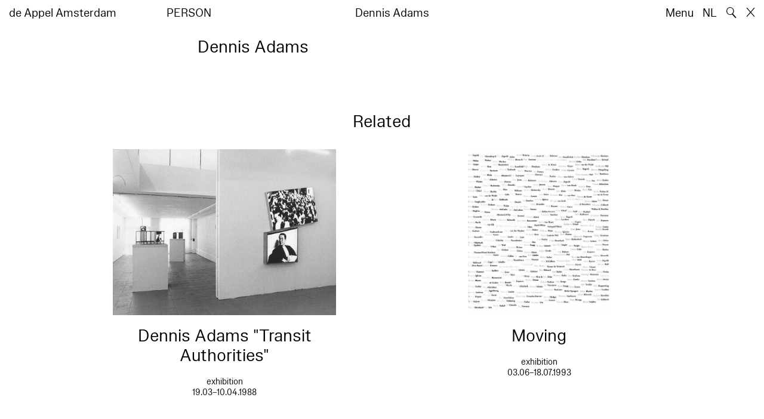

--- FILE ---
content_type: text/html; charset=utf-8
request_url: https://www.deappel.nl/en/archive/entities/763-dennis-adams
body_size: 6410
content:
<!DOCTYPE html>
<html xmlns="http://www.w3.org/1999/xhtml" xml:lang="en" lang="en" class="" style="--bgcolor: #fff">
<head>
	<meta http-equiv="Content-Type" content="text/html;charset=utf-8" />
	<meta http-equiv="X-UA-Compatible" content="IE=edge" />
	<meta name="viewport" content="width=device-width, initial-scale=1, maximum-scale=1, minimum-scale=1" />
	<title>Dennis Adams - Archive - de Appel Amsterdam</title>

	<link rel="stylesheet" type="text/css" media="all" href="/styles/datepicker.min.css"/>
	<link rel="stylesheet" type="text/css" media="all" href="/styles/cbplayer.css?v=20250528152000"/>
    <link rel="stylesheet" type="text/css" media="all" href="/styles/mapbox.css"/>
    <link rel="stylesheet" type="text/css" media="all" href="/styles/roundslider.min.css"/>
	<link rel="stylesheet" type="text/css" media="all" href="/styles/main.css?v=20251028104828" />
	<meta property="og:url" content="https://www.deappel.nl/en/archive/entities/763-dennis-adams" />
	<meta property="og:type" content="article" />
	<meta property="og:title" content="Dennis Adams - Archive - de Appel Amsterdam" />
	<meta name="twitter:card" content="summary_large_image">
	<meta name="twitter:title" content="Dennis Adams - Archive - de Appel Amsterdam" />
	<link rel="apple-touch-icon" sizes="180x180" href="/apple-touch-icon.png">
	<link rel="icon" type="image/png" sizes="32x32" href="/favicon-32x32.png">
	<link rel="icon" type="image/png" sizes="16x16" href="/favicon-16x16.png">
	<link rel="manifest" href="/site.webmanifest">
	<meta name="msapplication-TileColor" content="#da532c">
	<meta name="theme-color" content="#ffffff">
	<script>document.cookie='resolution='+Math.max(screen.width,screen.height)+("devicePixelRatio" in window ? ","+devicePixelRatio : ",1")+'; path=/';</script>
	<script src="https://cdn.usefathom.com/script.js" data-site="KVXDXELP" defer></script>
	<!--
		Design by Bardhi Haliti (https://bardhihaliti.com/)
		Technical realization by Systemantics (https://www.systemantics.net/)
	-->
</head>
<body>


<div class="overlayer overlayer--menu">
    <div class="overlayer__inner">
        <a href="/en/" class="logo landing-header__logo">
            de<br>
            Appel<br>
            Amsterdam
        </a>

        <div class="overlayer__top-right">
            <ul class="overlayer__right">
                <li class="overlayer__right-item overlayer__right-item--lang">
                <a href="/nl/archive/entities/763-dennis-adams">NL</a>
                </li>

                <li class="overlayer__right-item">
                    <div class="icon icon--close overlayer__close"></div>
                </li>
            </ul>
        </div>

        <div class="overlayer__center-menu">

            <a href="/en/menu/513/514-mission" class="overlayer__center-item">About</a>
            <a href="/en/events/" class="overlayer__center-item">Programme &amp; Visit</a>
            <a href="/en/news/" class="overlayer__center-item">News</a>
            <a href="/en/menu/1682/14076-de-appel-periodical-1-composting-winter-2025" class="overlayer__center-item">Harvests</a>
        </div>

        <div class="charslayer__item charslayer__item--top charslayer__item--menu">
            <a href="/en/archive/">
                Archive
            </a>
        </div>

        <div class="charslayer__item charslayer__item--left charslayer__item--menu">
            <a href="/en/curatorial-programme/">
                Curatorial Programme
            </a>
        </div>

        <div class="charslayer__item charslayer__item--right charslayer__item--menu">
            <a href="/en/embedded-art/">
                Embedded Art
            </a>
        </div>

    </div>
</div>
<div class="pinheader" style="background-color: var(--bgcolor)">
    <div class="pinheader__inner">
        <a href="/en/" class="logo pinheader__home">
            de Appel Amsterdam
        </a>

        <div class="pinheader__menu pinheader__menu--upper">
            <div class="pinheader__menu-left pinheader__menu-left--narrow">
                person
            </div>
            <div class="pinheader__menu-center">
                
            </div>
            <div class="pinheader__menu-right">
                Dennis Adams
            </div>
        </div>

        <ul class="header__right">
            <li class="header__right-item">
                <span class="menu-button js-open-menu">
                    Menu
                </span>
            </li>
            <li class="header__right-item">
                <a href="/nl/archive/entities/763-dennis-adams">NL</a>
            </li>
            <li class="header__right-item">
                <span class="search-button js-open-search">
                    🔍
                </span>
            </li>
            <li class="header__right-item">
                <a href="/en/" class="icon icon--close"></a>
            </li>
        </ul>
    </div>
</div>

<main class="main">
    <div class="main__inner main__inner--blocks">

        <div class="block block--title">
            <h1>Dennis Adams</h1>
        </div>        <div class="block block--factslist">
            <dl></dl>
        </div>        <div class="block block--related">
            <div class="block-related-title">
                Related            </div>


            <div class="block-related-items">
<div class="related-item">
    <div class="related-item__wrap">
        <span class="related-item__image clickable-block" data-href="/en/archive/events/404-dennis-adams-transit-authorities">
            <img class="js-lazyload lazyimage" data-src="/images/thonikimages_1200_198801a.jpg?w=1600" data-srcset="/images/thonikimages_1200_198801a.jpg?w=100 100w,/images/thonikimages_1200_198801a.jpg?w=200 200w,/images/thonikimages_1200_198801a.jpg?w=300 300w,/images/thonikimages_1200_198801a.jpg?w=400 400w,/images/thonikimages_1200_198801a.jpg?w=500 500w,/images/thonikimages_1200_198801a.jpg?w=640 640w,/images/thonikimages_1200_198801a.jpg?w=750 750w,/images/thonikimages_1200_198801a.jpg?w=828 828w,/images/thonikimages_1200_198801a.jpg?w=1024 1024w,/images/thonikimages_1200_198801a.jpg?w=1125 1125w,/images/thonikimages_1200_198801a.jpg?w=1242 1242w,/images/thonikimages_1200_198801a.jpg?w=1280 1280w,/images/thonikimages_1200_198801a.jpg?w=1400 1400w,/images/thonikimages_1200_198801a.jpg?w=1500 1500w,/images/thonikimages_1200_198801a.jpg?w=1600 1600w,/images/thonikimages_1200_198801a.jpg?w=1700 1700w,/images/thonikimages_1200_198801a.jpg?w=1800 1800w,/images/thonikimages_1200_198801a.jpg?w=1920 1920w" data-sizes="auto" alt="" src="">
        </span>
        <a href="/en/archive/events/404-dennis-adams-transit-authorities" class="related-item__title">
            <div class="related-item__title-title">
                Dennis Adams "Transit Authorities"
            </div>
        </a>
    </div>

    <div class="related-item__date">
        exhibition<br>
                        19.03–10.04.1988    </div>
</div>
<div class="related-item">
    <div class="related-item__wrap">
        <span class="related-item__image clickable-block" data-href="/en/archive/events/213-moving">
            <img class="js-lazyload lazyimage" data-src="/images/thonikimages_1423_199305b.jpg?w=1600" data-srcset="/images/thonikimages_1423_199305b.jpg?w=100 100w,/images/thonikimages_1423_199305b.jpg?w=200 200w,/images/thonikimages_1423_199305b.jpg?w=300 300w,/images/thonikimages_1423_199305b.jpg?w=400 400w,/images/thonikimages_1423_199305b.jpg?w=500 500w,/images/thonikimages_1423_199305b.jpg?w=640 640w,/images/thonikimages_1423_199305b.jpg?w=750 750w,/images/thonikimages_1423_199305b.jpg?w=828 828w,/images/thonikimages_1423_199305b.jpg?w=1024 1024w,/images/thonikimages_1423_199305b.jpg?w=1125 1125w,/images/thonikimages_1423_199305b.jpg?w=1242 1242w,/images/thonikimages_1423_199305b.jpg?w=1280 1280w,/images/thonikimages_1423_199305b.jpg?w=1400 1400w,/images/thonikimages_1423_199305b.jpg?w=1500 1500w,/images/thonikimages_1423_199305b.jpg?w=1600 1600w,/images/thonikimages_1423_199305b.jpg?w=1700 1700w,/images/thonikimages_1423_199305b.jpg?w=1800 1800w,/images/thonikimages_1423_199305b.jpg?w=1920 1920w" data-sizes="auto" alt="" src="">
        </span>
        <a href="/en/archive/events/213-moving" class="related-item__title">
            <div class="related-item__title-title">
                Moving
            </div>
        </a>
    </div>

    <div class="related-item__date">
        exhibition<br>
                        03.06–18.07.1993    </div>
</div>
<div class="related-item">
    <div class="related-item__wrap">
        <span class="related-item__image clickable-block" data-href="/en/archive/events/399-cinema-objects">
            <img class="js-lazyload lazyimage" data-src="/images/thonikimages_1168_198715a.jpg?w=1600" data-srcset="/images/thonikimages_1168_198715a.jpg?w=100 100w,/images/thonikimages_1168_198715a.jpg?w=200 200w,/images/thonikimages_1168_198715a.jpg?w=300 300w,/images/thonikimages_1168_198715a.jpg?w=400 400w,/images/thonikimages_1168_198715a.jpg?w=500 500w,/images/thonikimages_1168_198715a.jpg?w=640 640w,/images/thonikimages_1168_198715a.jpg?w=750 750w,/images/thonikimages_1168_198715a.jpg?w=828 828w,/images/thonikimages_1168_198715a.jpg?w=1024 1024w,/images/thonikimages_1168_198715a.jpg?w=1125 1125w,/images/thonikimages_1168_198715a.jpg?w=1242 1242w,/images/thonikimages_1168_198715a.jpg?w=1280 1280w,/images/thonikimages_1168_198715a.jpg?w=1400 1400w,/images/thonikimages_1168_198715a.jpg?w=1500 1500w,/images/thonikimages_1168_198715a.jpg?w=1600 1600w,/images/thonikimages_1168_198715a.jpg?w=1700 1700w,/images/thonikimages_1168_198715a.jpg?w=1800 1800w,/images/thonikimages_1168_198715a.jpg?w=1920 1920w" data-sizes="auto" alt="" src="">
        </span>
        <a href="/en/archive/events/399-cinema-objects" class="related-item__title">
            <div class="related-item__title-title">
                Cinema Objects
            </div>
        </a>
    </div>

    <div class="related-item__date">
        exhibition<br>
                        06.06–05.07.1987    </div>
</div>
<div class="related-item">
    <div class="related-item__wrap">
        <span class="related-item__image clickable-block" data-href="/en/archive/events/400-nightfire">
            <img class="js-lazyload lazyimage" data-src="/images/thonikimages_1188_198718d.jpg?w=1600" data-srcset="/images/thonikimages_1188_198718d.jpg?w=100 100w,/images/thonikimages_1188_198718d.jpg?w=200 200w,/images/thonikimages_1188_198718d.jpg?w=300 300w,/images/thonikimages_1188_198718d.jpg?w=400 400w,/images/thonikimages_1188_198718d.jpg?w=500 500w,/images/thonikimages_1188_198718d.jpg?w=640 640w,/images/thonikimages_1188_198718d.jpg?w=750 750w,/images/thonikimages_1188_198718d.jpg?w=828 828w,/images/thonikimages_1188_198718d.jpg?w=1024 1024w,/images/thonikimages_1188_198718d.jpg?w=1125 1125w,/images/thonikimages_1188_198718d.jpg?w=1242 1242w,/images/thonikimages_1188_198718d.jpg?w=1280 1280w,/images/thonikimages_1188_198718d.jpg?w=1400 1400w,/images/thonikimages_1188_198718d.jpg?w=1500 1500w,/images/thonikimages_1188_198718d.jpg?w=1600 1600w,/images/thonikimages_1188_198718d.jpg?w=1700 1700w,/images/thonikimages_1188_198718d.jpg?w=1800 1800w,/images/thonikimages_1188_198718d.jpg?w=1920 1920w" data-sizes="auto" alt="" src="">
        </span>
        <a href="/en/archive/events/400-nightfire" class="related-item__title">
            <div class="related-item__title-title">
                Nightfire
            </div>
        </a>
    </div>

    <div class="related-item__date">
        exhibition<br>
                        20.12.1987–31.01.1988    </div>
</div>
<div class="related-item">
    <div class="related-item__wrap">
        <span class="related-item__image clickable-block" data-href="/en/archive/events/458-that-was-then-this-is-now-talk-show">
            <img class="js-lazyload lazyimage" data-src="/elements/no-image-event-libary-material.png?w=1600" data-srcset="/elements/no-image-event-libary-material.png?w=100 100w,/elements/no-image-event-libary-material.png?w=200 200w,/elements/no-image-event-libary-material.png?w=300 300w,/elements/no-image-event-libary-material.png?w=400 400w,/elements/no-image-event-libary-material.png?w=500 500w,/elements/no-image-event-libary-material.png?w=640 640w,/elements/no-image-event-libary-material.png?w=750 750w,/elements/no-image-event-libary-material.png?w=828 828w,/elements/no-image-event-libary-material.png?w=1024 1024w,/elements/no-image-event-libary-material.png?w=1125 1125w,/elements/no-image-event-libary-material.png?w=1242 1242w,/elements/no-image-event-libary-material.png?w=1280 1280w,/elements/no-image-event-libary-material.png?w=1400 1400w,/elements/no-image-event-libary-material.png?w=1500 1500w,/elements/no-image-event-libary-material.png?w=1600 1600w,/elements/no-image-event-libary-material.png?w=1700 1700w,/elements/no-image-event-libary-material.png?w=1800 1800w,/elements/no-image-event-libary-material.png?w=1920 1920w" data-sizes="auto" alt="" src="">
        </span>

        <a href="/en/archive/events/458-that-was-then-this-is-now-talk-show" class="related-item__title">
            <div class="related-item__title-title">
                That was then, this is now: Talk Show 
            </div>
        </a>
    </div>

    <div class="related-item__date">
        lectures/discussions<br>
                        01.04.2006    </div>
</div>
            </div>
        </div>
		<div class="block block--related-books">
			<div class="related-books">





<div class="related-book">


    <div class="related-book__title">Stephan Balkenhol, Dennis Adams, Luc Deleu, Marc Ruygrok, Sarkis – Kalkhaven NL Dordrecht</div>

    <a href="/en/archive/books/591-stephan-balkenhol-dennis-adams-luc-deleu-marc-ruygrok-sarkis-kalkhaven-nl-dordrecht" class="related-book__image">
        <div class="related-book__image-cover" style="padding-bottom: 141.0256%; background-color: #A87F61">

            <span class="related-book__image-title">Stephan Balkenhol, Dennis Adams, Luc Deleu, Marc Ruygrok, Sarkis – Kalkhaven NL Dordrecht</span>
        </div>

        <div class="related-book__hover">
            Stephan Balkenhol, Dennis Adams, Luc Deleu, Marc Ruygrok, Sarkis – Kalkhaven NL Dordrecht
        </div>
    </a>

    <div class="related-book__caption">
        Library Material – on artist
        <br>        CBK Centrum Beeldende Kunst Dordrecht
    </div>
</div>






<div class="related-book">


    <div class="related-book__title">From #4 Witte de With, July 2001.</div>

    <a href="/en/archive/books/1650-from-4-witte-de-with-july-2001" class="related-book__image">
        <div class="related-book__image-cover" style="padding-bottom: 141.0256%; background-color: #A87F61">

            <span class="related-book__image-title">From #4 Witte de With, July 2001.</span>
        </div>

        <div class="related-book__hover">
            From #4 Witte de With, July 2001.
        </div>
    </a>

    <div class="related-book__caption">
        Library Material – on group show
        <br>        Melly
    </div>
</div>






<div class="related-book">

    <div class="related-book__title">Dennis Adams – Building against Image 1979-1987</div>

    <a href="/en/archive/books/1692-dennis-adams-building-against-image-1979-1987" class="related-book__image">
        <div class="related-book__image-cover" style="padding-bottom: 133.59375%;">

            <img class="js-lazyload lazyimage" data-src="/fmpweb/images/83/65/8365_Dennis_Adams_Adam_1.jpg?w=1600" data-srcset="/fmpweb/images/83/65/8365_Dennis_Adams_Adam_1.jpg?w=100 100w,/fmpweb/images/83/65/8365_Dennis_Adams_Adam_1.jpg?w=200 200w,/fmpweb/images/83/65/8365_Dennis_Adams_Adam_1.jpg?w=300 300w,/fmpweb/images/83/65/8365_Dennis_Adams_Adam_1.jpg?w=400 400w,/fmpweb/images/83/65/8365_Dennis_Adams_Adam_1.jpg?w=500 500w,/fmpweb/images/83/65/8365_Dennis_Adams_Adam_1.jpg?w=640 640w,/fmpweb/images/83/65/8365_Dennis_Adams_Adam_1.jpg?w=750 750w,/fmpweb/images/83/65/8365_Dennis_Adams_Adam_1.jpg?w=828 828w,/fmpweb/images/83/65/8365_Dennis_Adams_Adam_1.jpg?w=1024 1024w,/fmpweb/images/83/65/8365_Dennis_Adams_Adam_1.jpg?w=1125 1125w,/fmpweb/images/83/65/8365_Dennis_Adams_Adam_1.jpg?w=1242 1242w,/fmpweb/images/83/65/8365_Dennis_Adams_Adam_1.jpg?w=1280 1280w,/fmpweb/images/83/65/8365_Dennis_Adams_Adam_1.jpg?w=1400 1400w,/fmpweb/images/83/65/8365_Dennis_Adams_Adam_1.jpg?w=1500 1500w,/fmpweb/images/83/65/8365_Dennis_Adams_Adam_1.jpg?w=1600 1600w,/fmpweb/images/83/65/8365_Dennis_Adams_Adam_1.jpg?w=1700 1700w,/fmpweb/images/83/65/8365_Dennis_Adams_Adam_1.jpg?w=1800 1800w,/fmpweb/images/83/65/8365_Dennis_Adams_Adam_1.jpg?w=1920 1920w" data-sizes="auto" alt="" src="">
        </div>

        <div class="related-book__hover">
            Dennis Adams – Building against Image 1979-1987
        </div>
    </a>

    <div class="related-book__caption">
        Library Material – on artist
        <br>        Alternative Museum
    </div>
</div>



				<div class="related-book--placeholder related-book--row-even"></div>



<div class="related-book">

    <div class="related-book__title">Dennis Adams – The architecture of Amnesia. Street vanities</div>

    <a href="/en/archive/books/1693-dennis-adams-the-architecture-of-amnesia-street-vanities" class="related-book__image">
        <div class="related-book__image-cover" style="padding-bottom: 122.48677248677%;">

            <img class="js-lazyload lazyimage" data-src="/fmpweb/images/_webp/00016/20240326171258-1693.webp?w=1600" data-srcset="/fmpweb/images/_webp/00016/20240326171258-1693.webp?w=100 100w,/fmpweb/images/_webp/00016/20240326171258-1693.webp?w=200 200w,/fmpweb/images/_webp/00016/20240326171258-1693.webp?w=300 300w,/fmpweb/images/_webp/00016/20240326171258-1693.webp?w=400 400w,/fmpweb/images/_webp/00016/20240326171258-1693.webp?w=500 500w,/fmpweb/images/_webp/00016/20240326171258-1693.webp?w=640 640w,/fmpweb/images/_webp/00016/20240326171258-1693.webp?w=750 750w,/fmpweb/images/_webp/00016/20240326171258-1693.webp?w=828 828w,/fmpweb/images/_webp/00016/20240326171258-1693.webp?w=1024 1024w,/fmpweb/images/_webp/00016/20240326171258-1693.webp?w=1125 1125w,/fmpweb/images/_webp/00016/20240326171258-1693.webp?w=1242 1242w,/fmpweb/images/_webp/00016/20240326171258-1693.webp?w=1280 1280w,/fmpweb/images/_webp/00016/20240326171258-1693.webp?w=1400 1400w,/fmpweb/images/_webp/00016/20240326171258-1693.webp?w=1500 1500w,/fmpweb/images/_webp/00016/20240326171258-1693.webp?w=1600 1600w,/fmpweb/images/_webp/00016/20240326171258-1693.webp?w=1700 1700w,/fmpweb/images/_webp/00016/20240326171258-1693.webp?w=1800 1800w,/fmpweb/images/_webp/00016/20240326171258-1693.webp?w=1920 1920w" data-sizes="auto" alt="" src="">
        </div>

        <div class="related-book__hover">
            Dennis Adams – The architecture of Amnesia. Street vanities
        </div>
    </a>

    <div class="related-book__caption">
        Library Material – on artist
        <br>        Kent Fine Art
    </div>
</div>






<div class="related-book">


    <div class="related-book__title">Dennis Adams – Public difference</div>

    <a href="/en/archive/books/1694-dennis-adams-public-difference" class="related-book__image">
        <div class="related-book__image-cover" style="padding-bottom: 141.0256%; background-color: #A87F61">

            <span class="related-book__image-title">Dennis Adams – Public difference</span>
        </div>

        <div class="related-book__hover">
            Dennis Adams – Public difference
        </div>
    </a>

    <div class="related-book__caption">
        Library Material – on artist
        <br>        Christine Burgin Gallery
    </div>
</div>
				<div class="related-book--placeholder related-book--row-even"></div>






<div class="related-book">

    <div class="related-book__title">Dennis Adams – Port of view</div>

    <a href="/en/archive/books/1695-dennis-adams-port-of-view" class="related-book__image">
        <div class="related-book__image-cover" style="padding-bottom: 144.0625%;">

            <img class="js-lazyload lazyimage" data-src="/fmpweb/images/73/62/7362_1575_jpg_600x850_q85.jpg?w=1600" data-srcset="/fmpweb/images/73/62/7362_1575_jpg_600x850_q85.jpg?w=100 100w,/fmpweb/images/73/62/7362_1575_jpg_600x850_q85.jpg?w=200 200w,/fmpweb/images/73/62/7362_1575_jpg_600x850_q85.jpg?w=300 300w,/fmpweb/images/73/62/7362_1575_jpg_600x850_q85.jpg?w=400 400w,/fmpweb/images/73/62/7362_1575_jpg_600x850_q85.jpg?w=500 500w,/fmpweb/images/73/62/7362_1575_jpg_600x850_q85.jpg?w=640 640w,/fmpweb/images/73/62/7362_1575_jpg_600x850_q85.jpg?w=750 750w,/fmpweb/images/73/62/7362_1575_jpg_600x850_q85.jpg?w=828 828w,/fmpweb/images/73/62/7362_1575_jpg_600x850_q85.jpg?w=1024 1024w,/fmpweb/images/73/62/7362_1575_jpg_600x850_q85.jpg?w=1125 1125w,/fmpweb/images/73/62/7362_1575_jpg_600x850_q85.jpg?w=1242 1242w,/fmpweb/images/73/62/7362_1575_jpg_600x850_q85.jpg?w=1280 1280w,/fmpweb/images/73/62/7362_1575_jpg_600x850_q85.jpg?w=1400 1400w,/fmpweb/images/73/62/7362_1575_jpg_600x850_q85.jpg?w=1500 1500w,/fmpweb/images/73/62/7362_1575_jpg_600x850_q85.jpg?w=1600 1600w,/fmpweb/images/73/62/7362_1575_jpg_600x850_q85.jpg?w=1700 1700w,/fmpweb/images/73/62/7362_1575_jpg_600x850_q85.jpg?w=1800 1800w,/fmpweb/images/73/62/7362_1575_jpg_600x850_q85.jpg?w=1920 1920w" data-sizes="auto" alt="" src="">
        </div>

        <div class="related-book__hover">
            Dennis Adams – Port of view
        </div>
    </a>

    <div class="related-book__caption">
        Library Material – on artist
        <br>        L'observatoire
    </div>
</div>






<div class="related-book">


    <div class="related-book__title">Museum unserer Wünsche/ Museum of our wishes</div>

    <a href="/en/archive/books/3224-museum-unserer-wnsche-museum-of-our-wishes" class="related-book__image">
        <div class="related-book__image-cover" style="padding-bottom: 141.0256%; background-color: #A87F61">

            <span class="related-book__image-title">Museum unserer Wünsche/ Museum of our wishes</span>
        </div>

        <div class="related-book__hover">
            Museum unserer Wünsche/ Museum of our wishes
        </div>
    </a>

    <div class="related-book__caption">
        Library Material – on group show
        <br>        Mumok – Museum Moderner Kunst Wien
    </div>
</div>






<div class="related-book">


    <div class="related-book__title">New works for different places – TSWA Four cities project</div>

    <a href="/en/archive/books/3329-new-works-for-different-places-tswa-four-cities-project" class="related-book__image">
        <div class="related-book__image-cover" style="padding-bottom: 141.0256%; background-color: #A87F61">

            <span class="related-book__image-title">New works for different places – TSWA Four cities project</span>
        </div>

        <div class="related-book__hover">
            New works for different places – TSWA Four cities project
        </div>
    </a>

    <div class="related-book__caption">
        Library Material – on group show
        <br>        TSWA
    </div>
</div>



				<div class="related-book--placeholder related-book--row-even"></div>



<div class="related-book">


    <div class="related-book__title">Art at Ringier</div>

    <a href="/en/archive/books/3540-art-at-ringier" class="related-book__image">
        <div class="related-book__image-cover" style="padding-bottom: 141.0256%; background-color: #A87F61">

            <span class="related-book__image-title">Art at Ringier</span>
        </div>

        <div class="related-book__hover">
            Art at Ringier
        </div>
    </a>

    <div class="related-book__caption">
        Library Material – on group show
        <br>        JRP Ringier
    </div>
</div>






<div class="related-book">


    <div class="related-book__title">Flash Art International 139</div>

    <a href="/en/archive/books/5323-flash-art-international-139" class="related-book__image">
        <div class="related-book__image-cover" style="padding-bottom: 141.0256%; background-color: #00809F">

            <span class="related-book__image-title">Flash Art International 139</span>
        </div>

        <div class="related-book__hover">
            Flash Art International 139
        </div>
    </a>

    <div class="related-book__caption">
        Library Material – magazine
        <br>        Flash Art
    </div>
</div>
				<div class="related-book--placeholder related-book--row-even"></div>






<div class="related-book">


    <div class="related-book__title">Flash Art International 147</div>

    <a href="/en/archive/books/5326-flash-art-international-147" class="related-book__image">
        <div class="related-book__image-cover" style="padding-bottom: 141.0256%; background-color: #00809F">

            <span class="related-book__image-title">Flash Art International 147</span>
        </div>

        <div class="related-book__hover">
            Flash Art International 147
        </div>
    </a>

    <div class="related-book__caption">
        Library Material – magazine
        <br>        Flash Art
    </div>
</div>






<div class="related-book">


    <div class="related-book__title">Zur vorstellung des terrors: RAF Ausstellung Band 1</div>

    <a href="/en/archive/books/5774-zur-vorstellung-des-terrors-raf-ausstellung-band-1" class="related-book__image">
        <div class="related-book__image-cover" style="padding-bottom: 141.0256%; background-color: #A87F61">

            <span class="related-book__image-title">Zur vorstellung des terrors: RAF Ausstellung Band 1</span>
        </div>

        <div class="related-book__hover">
            Zur vorstellung des terrors: RAF Ausstellung Band 1
        </div>
    </a>

    <div class="related-book__caption">
        Library Material – on group show
        <br>        Steidl
    </div>
</div>






<div class="related-book">


    <div class="related-book__title">Zur vorstellung des terrors: RAF Ausstellung Band 2</div>

    <a href="/en/archive/books/5775-zur-vorstellung-des-terrors-raf-ausstellung-band-2" class="related-book__image">
        <div class="related-book__image-cover" style="padding-bottom: 141.0256%; background-color: #A87F61">

            <span class="related-book__image-title">Zur vorstellung des terrors: RAF Ausstellung Band 2</span>
        </div>

        <div class="related-book__hover">
            Zur vorstellung des terrors: RAF Ausstellung Band 2
        </div>
    </a>

    <div class="related-book__caption">
        Library Material – on group show
        <br>        Steidl
    </div>
</div>



				<div class="related-book--placeholder related-book--row-even"></div>



<div class="related-book">


    <div class="related-book__title">For Real Now</div>

    <a href="/en/archive/books/7943-for-real-now" class="related-book__image">
        <div class="related-book__image-cover" style="padding-bottom: 141.0256%; background-color: #A87F61">

            <span class="related-book__image-title">For Real Now</span>
        </div>

        <div class="related-book__hover">
            For Real Now
        </div>
    </a>

    <div class="related-book__caption">
        Library Material – on group show
        <br>        De Achterstraat
    </div>
</div>






<div class="related-book">


    <div class="related-book__title">Pour la suite du monde</div>

    <a href="/en/archive/books/9110-pour-la-suite-du-monde" class="related-book__image">
        <div class="related-book__image-cover" style="padding-bottom: 141.0256%; background-color: #A87F61">

            <span class="related-book__image-title">Pour la suite du monde</span>
        </div>

        <div class="related-book__hover">
            Pour la suite du monde
        </div>
    </a>

    <div class="related-book__caption">
        Library Material – on group show
        <br>        Musée d’Art Contemporain de Montréal
    </div>
</div>
				<div class="related-book--placeholder related-book--row-even"></div>






<div class="related-book">


    <div class="related-book__title">Dennis Adams – 10 Thru 20</div>

    <a href="/en/archive/books/9273-dennis-adams-10-thru-20" class="related-book__image">
        <div class="related-book__image-cover" style="padding-bottom: 141.0256%; background-color: #A87F61">

            <span class="related-book__image-title">Dennis Adams – 10 Thru 20</span>
        </div>

        <div class="related-book__hover">
            Dennis Adams – 10 Thru 20
        </div>
    </a>

    <div class="related-book__caption">
        Library Material – on artist
        <br>        Stroom HCBK
    </div>
</div>






<div class="related-book">

    <div class="related-book__title">Dennis Adams -Trans/Actions</div>

    <a href="/en/archive/books/10723-dennis-adams-trans-actions" class="related-book__image">
        <div class="related-book__image-cover" style="padding-bottom: 127.93733681462%;">

            <img class="js-lazyload lazyimage" data-src="/fmpweb/images/_webp/00107/20240903181544-10723.webp?w=1600" data-srcset="/fmpweb/images/_webp/00107/20240903181544-10723.webp?w=100 100w,/fmpweb/images/_webp/00107/20240903181544-10723.webp?w=200 200w,/fmpweb/images/_webp/00107/20240903181544-10723.webp?w=300 300w,/fmpweb/images/_webp/00107/20240903181544-10723.webp?w=400 400w,/fmpweb/images/_webp/00107/20240903181544-10723.webp?w=500 500w,/fmpweb/images/_webp/00107/20240903181544-10723.webp?w=640 640w,/fmpweb/images/_webp/00107/20240903181544-10723.webp?w=750 750w,/fmpweb/images/_webp/00107/20240903181544-10723.webp?w=828 828w,/fmpweb/images/_webp/00107/20240903181544-10723.webp?w=1024 1024w,/fmpweb/images/_webp/00107/20240903181544-10723.webp?w=1125 1125w,/fmpweb/images/_webp/00107/20240903181544-10723.webp?w=1242 1242w,/fmpweb/images/_webp/00107/20240903181544-10723.webp?w=1280 1280w,/fmpweb/images/_webp/00107/20240903181544-10723.webp?w=1400 1400w,/fmpweb/images/_webp/00107/20240903181544-10723.webp?w=1500 1500w,/fmpweb/images/_webp/00107/20240903181544-10723.webp?w=1600 1600w,/fmpweb/images/_webp/00107/20240903181544-10723.webp?w=1700 1700w,/fmpweb/images/_webp/00107/20240903181544-10723.webp?w=1800 1800w,/fmpweb/images/_webp/00107/20240903181544-10723.webp?w=1920 1920w" data-sizes="auto" alt="" src="">
        </div>

        <div class="related-book__hover">
            Dennis Adams -Trans/Actions
        </div>
    </a>

    <div class="related-book__caption">
        Library Material – on artist
        <br>        MUHKA
    </div>
</div>






<div class="related-book">


    <div class="related-book__title">Allocaties. Kunst voor een Natuurlijke en Kunstmatige Omgeving</div>

    <a href="/en/archive/books/11481-allocaties-kunst-voor-een-natuurlijke-en-kunstmatige-omgeving" class="related-book__image">
        <div class="related-book__image-cover" style="padding-bottom: 141.0256%; background-color: #A87F61">

            <span class="related-book__image-title">Allocaties. Kunst voor een Natuurlijke en Kunstmatige Omgeving</span>
        </div>

        <div class="related-book__hover">
            Allocaties. Kunst voor een Natuurlijke en Kunstmatige Omgeving
        </div>
    </a>

    <div class="related-book__caption">
        Library Material – on group show
                
    </div>
</div>



				<div class="related-book--placeholder related-book--row-even"></div>



<div class="related-book">

    <div class="related-book__title">NightfireDe Appel Bulletin – 1988 No 1</div>

    <a href="/en/archive/books/13991-nightfire-de-appel-bulletin-1988-no-1" class="related-book__image">
        <div class="related-book__image-cover" style="padding-bottom: 70.3125%;">

            <img class="js-lazyload lazyimage" data-src="/fmpweb/images/65/91/6591_NIGHTFIR.jpg?w=1600" data-srcset="/fmpweb/images/65/91/6591_NIGHTFIR.jpg?w=100 100w,/fmpweb/images/65/91/6591_NIGHTFIR.jpg?w=200 200w,/fmpweb/images/65/91/6591_NIGHTFIR.jpg?w=300 300w,/fmpweb/images/65/91/6591_NIGHTFIR.jpg?w=400 400w,/fmpweb/images/65/91/6591_NIGHTFIR.jpg?w=500 500w,/fmpweb/images/65/91/6591_NIGHTFIR.jpg?w=640 640w,/fmpweb/images/65/91/6591_NIGHTFIR.jpg?w=750 750w,/fmpweb/images/65/91/6591_NIGHTFIR.jpg?w=828 828w,/fmpweb/images/65/91/6591_NIGHTFIR.jpg?w=1024 1024w,/fmpweb/images/65/91/6591_NIGHTFIR.jpg?w=1125 1125w,/fmpweb/images/65/91/6591_NIGHTFIR.jpg?w=1242 1242w,/fmpweb/images/65/91/6591_NIGHTFIR.jpg?w=1280 1280w,/fmpweb/images/65/91/6591_NIGHTFIR.jpg?w=1400 1400w,/fmpweb/images/65/91/6591_NIGHTFIR.jpg?w=1500 1500w,/fmpweb/images/65/91/6591_NIGHTFIR.jpg?w=1600 1600w,/fmpweb/images/65/91/6591_NIGHTFIR.jpg?w=1700 1700w,/fmpweb/images/65/91/6591_NIGHTFIR.jpg?w=1800 1800w,/fmpweb/images/65/91/6591_NIGHTFIR.jpg?w=1920 1920w" data-sizes="auto" alt="" src="">
        </div>

        <div class="related-book__hover">
            NightfireDe Appel Bulletin – 1988 No 1
        </div>
    </a>

    <div class="related-book__caption">
        Library Material – on group show
        <br>        de Appel
    </div>
</div>






<div class="related-book">


    <div class="related-book__title">The Readymade boomerang : the Eighth Biennale of Sydney : print portfolio and documentation – Grafikmappe und Dokumentation</div>

    <a href="/en/archive/books/17431-the-readymade-boomerang-the-eighth-biennale-of-sydney-print-portfolio-and-documentation-grafikmappe-und-dokumentation" class="related-book__image">
        <div class="related-book__image-cover" style="padding-bottom: 141.0256%; background-color: #A87F61">

            <span class="related-book__image-title">The Readymade boomerang : the Eighth Biennale of Sydney : print portfolio and documentation – Grafikmappe und Dokumentation</span>
        </div>

        <div class="related-book__hover">
            The Readymade boomerang : the Eighth Biennale of Sydney : print portfolio and documentation – Grafikmappe und Dokumentation
        </div>
    </a>

    <div class="related-book__caption">
        Library Material – on group show
        <br>        Queensland art gallery
    </div>
</div>
				<div class="related-book--placeholder related-book--row-even"></div>





				<div class="related-book--placeholder related-book--row-last-1"></div>

<div class="related-book">


    <div class="related-book__title">flash art No 56-57 June/July 1975</div>

    <a href="/en/archive/books/20633-flash-art-no-56-57-june-july-1975" class="related-book__image">
        <div class="related-book__image-cover" style="padding-bottom: 141.0256%; background-color: #00809F">

            <span class="related-book__image-title">flash art No 56-57 June/July 1975</span>
        </div>

        <div class="related-book__hover">
            flash art No 56-57 June/July 1975
        </div>
    </a>

    <div class="related-book__caption">
        Library Material – magazine
        <br>        Flash Art
    </div>
</div>

			</div>
		</div>

    </div>

        <div class="block-search block-search--overlayer" style="background-color: var(--bgcolor)">
        <div class="block-search__inner">

            <div class="block-search__bullets">
                <div class="block-search__bullet block-search__bullet--active block-search__bullet--current js-block-search__bullet"></div>
                <div class="block-search__bullet js-block-search__bullet"></div>
                <div class="block-search__bullet js-block-search__bullet"></div>
            </div>


            <form action="/en/search" method="get" class="block-search__form" autocomplete="off">
                <div class="block-search__input-wrap">
                    <div class="block-search__icon">🔍</div>
                    <input type="text" name="q" class="block-search__input" placeholder="Search…">
                    <buton class="block-search__button">→</buton>
                </div>
            </form>

            <div class="block-search__bottom">
                <a href="/en/search" class="block-search__bottom-button">Filtered Search →</a>
            </div>

        </div>
    </div>

    <div class="block-search-bg"></div>
</main>



<footer class="footer">
	<div class="footer__inner">

		<div class="footer__text">
			<p>de Appel is an exhibition space, a curatorial and pedagogical lab, and an arts library and archive that was founded in 1975.</p>

		</div>

		<div class="footer__address">
			<p>Tolstraat 160<br />
1074 VM Amsterdam<br />
Nederland</p>

<p>+31 (0)2 06 25 56 51<br />
<a href="#" onclick="location.href='znvygb:vasb@qrnccry.ay'.replace(/[a-zA-Z]/g,function(c){return String.fromCharCode((c<='Z'?90:122)>=(c=c.charCodeAt(0)+13)?c:c-26);});return false">info [at] deappel.nl</a></p>

		</div>

		<div class="footer__openigtimes">
			<p>de Appel respects the work of artists and other makers, and tries her best to properly credit them. Any perceived mistake crediting any individual or organisation is completely unintentional.&nbsp;</p>

<p><a href="https://www.deappel.nl/en/menu/513-about/13183-privacy-policy">Read our privacy policy here</a></p>

		</div>

		<div class="footer__right">
			<div class="footer__right-wrap">
				<span class="footer__socialmedia">
					<p><a href="https://www.instagram.com/de_appel/">Instagram</a><br />
<a href="https://www.facebook.com/deappelartscentre">Facebook</a></p>

<p>Adults: €6<br />
Students: €3<br />
Neighbors:&nbsp;€3<br />
Ages 0 – 18: free<br />
<br />
We accept ICOM, Museumkaart and Stadspas. The Museumkaart&nbsp;is available at the reception desk.</p>

				</span>

				<span class="footer__links">
					<p>Opening hours:<br />
Wednesday –&nbsp;Sunday<br />
between 12–6pm&nbsp;</p>

<p>Between 24 November 2025 and 16 January 2026 de Appel is only open for events and archive visits.<br />
<br />
<a href="https://new.deappel.nl/en/menu/1242-welcome/1244-plan-your-visit">Welcome</a><br />
<a href="https://new.deappel.nl/en/menu/513-basis/1291-press">Press</a><br />
<a href="https://new.deappel.nl/en/menu/513-basis/2324-support">Support</a><br />
<a href="https://www.deappel.nl/en/menu/513-about/1290-people">Colofon</a></p>

<p>&nbsp;</p>

				</span>
			</div>

			<div class="footer__subscribe">
				<form method="post" action="#" class="footer-subscribe js-newsletter-submit">
					<div class="footer-subscribe__wrap">
						<input type="text" name="email" placeholder="Subscribe to mailing list" class="footer-subscribe__input">
						<button type="submit" class="footer-sibscribe__button">→</button>
					</div>
				</form>
			</div>
		</div>

	</div>
</footer>
	<div class="grid">
		<div class="grid-cell js-grid-cell"></div>
	</div>

	<script>
		window.lazySizesConfig = {
			lazyClass: 'js-lazyload'
		};
	</script>
	<script type="text/javascript" src="/scripts/lazysizes.min.js"></script>
	<script type="text/javascript" src="/scripts/jquery-3.3.1.min.js"></script>
	<script type="text/javascript" src="/scripts/fastclick.js"></script>
	<script type="text/javascript" src="/scripts/isotope.pkgd.min.js"></script>
	<script type="text/javascript" src="/scripts/flickity.pkgd.min.js"></script>
	<script type="text/javascript" src="/scripts/flickity-fade.js"></script>
	<script type="text/javascript" src="/scripts/jquery.hoverIntent.min.js"></script>
	<script type="text/javascript" src="/scripts/datepicker.min.js"></script>
	<script type="text/javascript" src="/scripts/jquery-dateformat.min.js"></script>
	<script type="text/javascript" src="/scripts/cbplayer.js?v=20250528152004"></script>
   <script type="text/javascript" src="/scripts/sticky-sidebar.js"></script>
   <script type="text/javascript" src="/scripts/mapbox.js"></script>
   <script type="text/javascript" src="/scripts/jquery.customSelect.min.js"></script>
	<script type="text/javascript" src="/scripts/main.js?v=20251110134927"></script>
</body>
</html>
